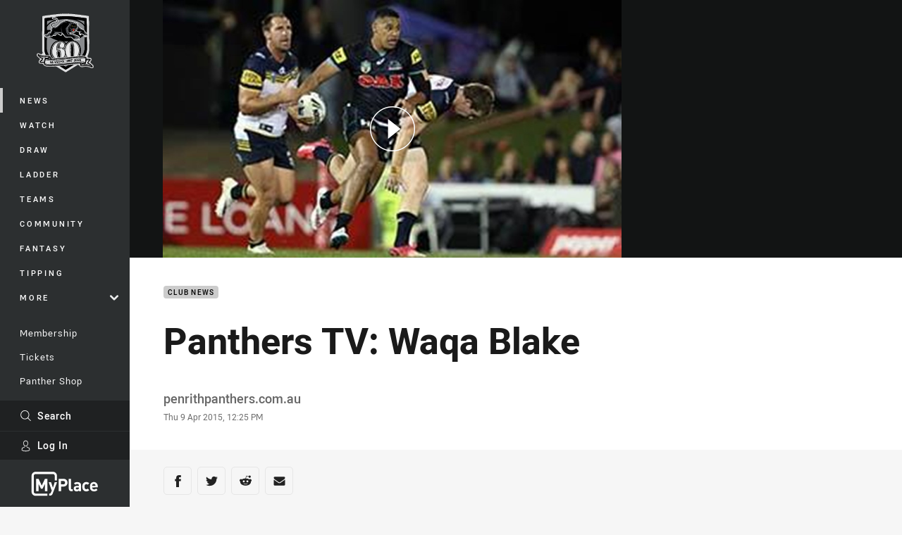

--- FILE ---
content_type: image/svg+xml
request_url: https://www.penrithpanthers.com.au/siteassets/.lookups/sponsors/oneills_btyb.svg?preset=sponsor-card-btyb
body_size: 1965
content:
<svg viewBox="0 0 195 100" xmlns="http://www.w3.org/2000/svg" fill-rule="evenodd" clip-rule="evenodd" stroke-linejoin="round" stroke-miterlimit="2"><path d="M0 43.028c0-2.79.505-5.316 1.515-7.578 1.011-2.26 2.394-4.196 4.151-5.809 1.755-1.612 3.824-2.851 6.206-3.717 2.381-.866 4.919-1.299 7.614-1.299 2.694 0 5.232.433 7.614 1.299 2.382.866 4.45 2.105 6.206 3.717 1.756 1.613 3.14 3.549 4.15 5.809 1.01 2.262 1.516 4.788 1.516 7.578 0 2.792-.506 5.318-1.516 7.578-1.01 2.262-2.394 4.199-4.15 5.809-1.756 1.613-3.824 2.851-6.206 3.717-2.382.866-4.92 1.299-7.614 1.299-2.695 0-5.233-.433-7.614-1.299-2.382-.866-4.451-2.104-6.206-3.717-1.757-1.61-3.14-3.547-4.151-5.809C.505 48.346 0 45.82 0 43.028zm186.988-7.217c-1.588-1.973-3.68-2.959-6.278-2.959-.915 0-1.805.217-2.671.65-.866.433-1.299 1.179-1.299 2.237 0 .866.445 1.504 1.335 1.913.89.409 2.021.77 3.392 1.082 1.371.314 2.839.65 4.403 1.011 1.563.361 3.031.927 4.402 1.696a9.874 9.874 0 0 1 3.392 3.139c.89 1.324 1.336 3.092 1.336 5.305 0 2.261-.495 4.125-1.48 5.592a11.343 11.343 0 0 1-3.789 3.536c-1.541.891-3.273 1.516-5.196 1.877a30.88 30.88 0 0 1-5.702.541c-2.453 0-4.932-.349-7.433-1.047-2.503-.697-4.619-1.935-6.352-3.717l6.569-7.288c1.009 1.252 2.129 2.201 3.355 2.851 1.227.649 2.658.974 4.294.974 1.251 0 2.381-.181 3.392-.541 1.011-.361 1.515-1.021 1.515-1.985 0-.913-.445-1.599-1.335-2.056-.89-.457-2.02-.842-3.391-1.156-1.372-.312-2.84-.649-4.403-1.009a18.214 18.214 0 0 1-4.402-1.624 9.21 9.21 0 0 1-3.392-3.068c-.891-1.323-1.335-3.091-1.335-5.304 0-2.068.42-3.849 1.263-5.341a11.099 11.099 0 0 1 3.319-3.681c1.372-.961 2.947-1.671 4.728-2.128a21.673 21.673 0 0 1 5.412-.686c2.31 0 4.643.337 7.001 1.01 2.356.674 4.354 1.877 5.99 3.609l-6.64 6.567zm-96.272 10.61c.433 2.069 1.371 3.716 2.815 4.943 1.443 1.227 3.222 1.84 5.34 1.84 1.779 0 3.284-.397 4.511-1.19 1.227-.794 2.296-1.816 3.211-3.067l7.577 5.556c-1.731 2.213-3.921 3.922-6.567 5.124-2.646 1.202-5.389 1.804-8.227 1.804-2.695 0-5.233-.433-7.614-1.299-2.382-.866-4.45-2.104-6.206-3.717-1.757-1.61-3.14-3.547-4.15-5.809-1.011-2.261-1.516-4.787-1.516-7.578 0-2.79.505-5.316 1.516-7.578 1.01-2.26 2.393-4.196 4.15-5.809 1.756-1.612 3.824-2.851 6.206-3.717 2.381-.866 4.919-1.299 7.614-1.299 2.501 0 4.775.433 6.82 1.299 2.045.866 3.777 2.105 5.196 3.717 1.419 1.613 2.514 3.549 3.284 5.809.769 2.262 1.155 4.788 1.155 7.578v3.393H90.716zm71.518 14.144h-10.825V8.104h10.825v52.461zm-15.877 0h-10.826V8.104h10.826v52.461zm-15.877 0h-10.825V25.491h10.825v35.074zm-77.22 0H42.434V25.491h10.393v4.763h.145c.336-.673.817-1.346 1.442-2.021a10.504 10.504 0 0 1 2.239-1.803c.866-.53 1.851-.963 2.958-1.299 1.106-.337 2.309-.506 3.609-.506 2.742 0 4.955.421 6.64 1.263 1.683.842 2.994 2.009 3.932 3.5.938 1.492 1.576 3.248 1.913 5.268.336 2.021.505 4.211.505 6.568v19.341H65.385V43.389c0-1.011-.036-2.057-.108-3.14a9.89 9.89 0 0 0-.65-2.994 5.17 5.17 0 0 0-1.66-2.238c-.746-.577-1.816-.865-3.211-.865-1.397 0-2.526.252-3.392.757-.866.506-1.528 1.179-1.985 2.021-.458.842-.758 1.793-.903 2.851a24.778 24.778 0 0 0-.216 3.319v17.465zM10.826 43.028c0 2.646.757 4.788 2.272 6.423 1.517 1.637 3.646 2.454 6.388 2.454s4.872-.817 6.387-2.454c1.516-1.635 2.274-3.777 2.274-6.423 0-2.645-.758-4.786-2.274-6.423-1.515-1.635-3.645-2.454-6.387-2.454-2.742 0-4.871.819-6.388 2.454-1.515 1.637-2.272 3.778-2.272 6.423zm94.179-3.969c.047-1.828-.553-3.392-1.804-4.691-1.252-1.299-2.863-1.949-4.836-1.949-1.203 0-2.261.193-3.175.577-.914.386-1.696.879-2.346 1.48a6.48 6.48 0 0 0-1.514 2.093 6.846 6.846 0 0 0-.614 2.49h14.289zm-66.097-17.29a3.517 3.517 0 1 0-6.316 3.092c.015.03.032.058.048.088l6.266 4.596.002-7.776zm79.881-7.32c0-1.732.613-3.211 1.841-4.439 1.226-1.226 2.706-1.839 4.438-1.839 1.732 0 3.212.613 4.438 1.839 1.228 1.228 1.84 2.707 1.84 4.439 0 1.732-.612 3.212-1.84 4.438-1.226 1.227-2.706 1.841-4.438 1.841-1.732 0-3.212-.614-4.438-1.841-1.228-1.226-1.841-2.706-1.841-4.438z" fill-rule="nonzero"/></svg>

--- FILE ---
content_type: image/svg+xml
request_url: https://www.penrithpanthers.com.au/siteassets/.lookups/sponsors/westfund-footer-logo.svg?preset=sponsor-small
body_size: 5186
content:
<?xml version="1.0" encoding="UTF-8" standalone="no"?>
<!DOCTYPE svg PUBLIC "-//W3C//DTD SVG 1.1//EN" "http://www.w3.org/Graphics/SVG/1.1/DTD/svg11.dtd">
<svg width="100%" height="100%" viewBox="0 0 100 100" version="1.1" xmlns="http://www.w3.org/2000/svg" xmlns:xlink="http://www.w3.org/1999/xlink" xml:space="preserve" xmlns:serif="http://www.serif.com/" style="fill-rule:evenodd;clip-rule:evenodd;stroke-linejoin:round;stroke-miterlimit:2;">
    <path d="M36.939,47.689c0.17,-1.266 0.973,-2.146 2.115,-2.146c1.236,0 1.946,0.942 2.069,2.146l-4.184,0Zm6.006,0.34c0,-1.884 -1.281,-4.015 -3.875,-4.015c-2.332,0 -3.984,1.915 -3.984,4.246l0,0.032c0,2.516 1.822,4.23 4.185,4.23c1.266,0 2.192,-0.417 2.933,-1.081c0.139,-0.139 0.248,-0.339 0.248,-0.571c0,-0.433 -0.325,-0.757 -0.742,-0.757c-0.216,0 -0.339,0.062 -0.478,0.17c-0.525,0.433 -1.143,0.71 -1.93,0.71c-1.205,0 -2.147,-0.741 -2.347,-2.069l5.11,0c0.479,0 0.88,-0.37 0.88,-0.895Z" style="fill:#f06020;fill-rule:nonzero;"/>
    <path d="M70.893,44.092c-0.525,0 -0.942,0.416 -0.942,0.941l0,3.752c0,1.267 -0.757,2.008 -1.838,2.008c-1.112,0 -1.745,-0.71 -1.745,-1.976l0,-3.784c0,-0.525 -0.416,-0.941 -0.941,-0.941c-0.51,0 -0.927,0.416 -0.927,0.941l0,4.339c0,1.899 1.065,3.135 2.903,3.135c1.266,0 2.023,-0.664 2.548,-1.436l0,0.417c0,0.524 0.432,0.926 0.942,0.926c0.524,0 0.941,-0.417 0.941,-0.926l0,-6.455c0,-0.525 -0.432,-0.941 -0.941,-0.941Z" style="fill:#f06020;fill-rule:nonzero;"/>
    <path d="M89.915,48.276c0,1.56 -1.112,2.609 -2.362,2.609c-1.267,0 -2.347,-1.034 -2.347,-2.609l0,-0.031c0,-1.621 1.065,-2.609 2.347,-2.609c1.25,0 2.362,1.034 2.362,2.609l0,0.031Zm0.896,-7.288c-0.51,0 -0.927,0.402 -0.927,0.927l0,3.535c-0.587,-0.772 -1.436,-1.436 -2.779,-1.436c-1.946,0 -3.783,1.529 -3.783,4.231l0,0.031c0,2.702 1.868,4.231 3.783,4.231c1.328,0 2.177,-0.68 2.779,-1.529l0,0.51c0,0.524 0.417,0.926 0.942,0.926c0.51,0 0.927,-0.402 0.927,-0.926l0,-9.573c0,-0.525 -0.417,-0.927 -0.942,-0.927Z" style="fill:#f06020;fill-rule:nonzero;"/>
    <path d="M63.28,45.018c0,-0.432 -0.339,-0.772 -0.787,-0.772l-1.451,0l0,-0.448c0,-0.849 0.37,-1.235 1.08,-1.235c0.124,0 0.279,0.015 0.386,0.031c0.433,0.015 0.788,-0.34 0.788,-0.772c0,-0.417 -0.309,-0.726 -0.649,-0.772c-0.262,-0.046 -0.571,-0.077 -0.941,-0.077c-0.803,0 -1.406,0.216 -1.838,0.648c-0.432,0.433 -0.664,1.112 -0.664,2.007l0,0.603l-0.324,0c-0.433,0 -0.788,0.355 -0.788,0.787c0,0.432 0.355,0.772 0.788,0.772l0.324,0l0,5.698c0,0.509 0.417,0.926 0.926,0.926c0.525,0 0.942,-0.417 0.942,-0.926l0,-5.698l1.421,0c0.432,0 0.787,-0.34 0.787,-0.772Z" style="fill:#f06020;fill-rule:nonzero;"/>
    <path d="M55.174,52.476c0.494,0 0.88,-0.077 1.282,-0.217c0.262,-0.108 0.494,-0.385 0.494,-0.725c0,-0.432 -0.371,-0.772 -0.788,-0.772c-0.061,0 -0.247,0.046 -0.463,0.046c-0.633,0 -1.004,-0.293 -1.004,-1.019l0,-3.999l1.467,0c0.448,0 0.819,-0.355 0.819,-0.803c0,-0.448 -0.371,-0.803 -0.819,-0.803l-1.467,0l0,-1.389c0,-0.51 -0.416,-0.927 -0.926,-0.927c-0.525,0 -0.942,0.417 -0.942,0.927l0,1.389l-0.309,0c-0.447,0 -0.802,0.355 -0.802,0.803c0,0.448 0.355,0.803 0.802,0.803l0.309,0l0,4.293c0,1.791 0.973,2.393 2.347,2.393Z" style="fill:#f06020;fill-rule:nonzero;"/>
    <path d="M81.485,51.488l0,-4.355c0,-1.883 -1.066,-3.119 -2.903,-3.119c-1.266,0 -2.023,0.664 -2.548,1.421l0,-0.402c0,-0.525 -0.417,-0.941 -0.942,-0.941c-0.525,0 -0.926,0.416 -0.926,0.941l0,6.455c0,0.524 0.417,0.926 0.926,0.926c0.525,0 0.942,-0.402 0.942,-0.926l0,-3.752c0,-1.266 0.757,-2.023 1.838,-2.023c1.111,0 1.744,0.726 1.744,1.992l0,3.783c0,0.524 0.417,0.926 0.942,0.926c0.525,0 0.927,-0.402 0.927,-0.926Z" style="fill:#f06020;fill-rule:nonzero;"/>
    <path d="M32.214,44.817l-1.59,4.956l-1.606,-4.94c-0.119,-0.373 -0.388,-0.654 -0.767,-0.724c-0.06,-0.012 -0.124,-0.017 -0.19,-0.017l-0.108,0c-0.479,0 -0.819,0.309 -0.958,0.741l-1.59,4.94l-1.575,-4.94c-0.139,-0.432 -0.448,-0.741 -0.911,-0.741c-0.556,0 -0.911,0.416 -0.911,0.864c0,0.155 0.046,0.355 0.093,0.479l2.192,6.207c0.186,0.571 0.572,0.834 1.035,0.834l0.062,0c0.447,0 0.833,-0.263 1.003,-0.803l1.606,-4.848l1.59,4.848c0.17,0.54 0.557,0.803 1.019,0.803l0.062,0c0.448,0 0.834,-0.263 1.035,-0.834l2.223,-6.269c0.031,-0.092 0.077,-0.278 0.077,-0.417c0,-0.463 -0.37,-0.864 -0.88,-0.864c-0.494,0 -0.787,0.324 -0.911,0.725Z" style="fill:#f06020;fill-rule:nonzero;"/>
    <path d="M50.681,49.928l0,-0.031c0,-1.467 -1.343,-2.007 -2.532,-2.378c-0.958,-0.308 -1.838,-0.555 -1.838,-1.158l0,-0.031c0,-0.463 0.417,-0.802 1.143,-0.802c0.571,0 2.131,0.648 2.285,0.648c0.433,0 0.772,-0.324 0.772,-0.756c0,-0.325 -0.185,-0.572 -0.448,-0.711c-0.787,-0.417 -1.698,-0.664 -2.563,-0.664c-1.621,0 -2.903,0.942 -2.903,2.486l0,0.031c0,1.56 1.344,2.054 2.548,2.393c0.957,0.294 1.822,0.51 1.822,1.143l0,0.031c0,0.54 -0.463,0.88 -1.266,0.88c-0.741,0 -1.559,-0.263 -2.347,-0.787c-0.108,-0.062 -0.247,-0.109 -0.401,-0.109c-0.433,0 -0.757,0.34 -0.757,0.757c0,0.309 0.154,0.54 0.355,0.649c0.942,0.648 2.069,0.972 3.104,0.972c1.698,0 3.026,-0.849 3.026,-2.563Z" style="fill:#f06020;fill-rule:nonzero;"/>
    <path d="M43.744,43.165c0.485,-0.177 0.735,-0.713 0.558,-1.198c-2.425,-6.654 -8.566,-11.114 -15.645,-11.361c-9.527,-0.335 -17.549,7.148 -17.882,16.675c-0.161,4.615 1.485,9.017 4.634,12.394c3.15,3.377 7.426,5.326 12.041,5.487c0.205,0.007 0.408,0.011 0.612,0.011c6.735,0 12.849,-3.89 15.691,-10.041c0.217,-0.468 0.013,-1.023 -0.456,-1.239c-0.468,-0.217 -1.023,-0.013 -1.24,0.456c-2.611,5.651 -8.315,9.168 -14.542,8.946c-4.116,-0.144 -7.93,-1.882 -10.739,-4.894c-2.809,-3.013 -4.277,-6.939 -4.133,-11.055c0.297,-8.498 7.452,-15.173 15.948,-14.873c6.315,0.221 11.792,4.198 13.956,10.134c0.176,0.485 0.714,0.734 1.197,0.558Z" style="fill:#f06020;fill-rule:nonzero;"/>
    <path d="M57.873,59.13c0,0.346 -0.314,0.583 -0.727,0.583c-0.299,0 -0.531,-0.149 -0.531,-0.413l0,-0.01c0,-0.284 0.237,-0.454 0.639,-0.454c0.248,0 0.459,0.046 0.619,0.108l0,0.186Zm-0.603,-1.78c-0.356,0 -0.619,0.062 -0.877,0.16c-0.093,0.036 -0.17,0.134 -0.17,0.247c0,0.145 0.325,0.254 0.361,0.243c0.17,-0.067 0.366,-0.108 0.603,-0.108c0.439,0 0.676,0.206 0.676,0.593c0,0 -0.428,-0.046 -0.732,-0.046c-0.666,0 -1.125,0.289 -1.125,0.877l0,0.01c0,0.547 0.454,0.841 0.965,0.841c0.418,0 0.701,-0.175 0.887,-0.397c0,0 0.124,0.367 0.304,0.367c0.17,0 0.305,-0.129 0.305,-0.3l0,-1.341c0,-0.357 -0.093,-0.646 -0.295,-0.842c-0.19,-0.196 -0.494,-0.304 -0.902,-0.304Z" style="fill:#f06020;fill-rule:nonzero;"/>
    <path d="M53.539,58.558c0.057,-0.423 0.325,-0.717 0.707,-0.717c0.413,0 0.65,0.314 0.692,0.717l-1.399,0Zm0.712,-1.228c-0.779,0 -1.331,0.64 -1.331,1.419l0,0.01c0,0.841 0.609,1.413 1.398,1.413c0.424,0 0.733,-0.139 0.981,-0.361c0.046,-0.046 0.082,-0.113 0.082,-0.19c0,-0.145 -0.108,-0.253 -0.247,-0.253c-0.072,0 -0.114,0.02 -0.16,0.056c-0.176,0.145 -0.382,0.238 -0.645,0.238c-0.403,0 -0.718,-0.248 -0.785,-0.692l1.708,0c0.16,0 0.295,-0.123 0.295,-0.299c0,-0.629 -0.429,-1.341 -1.296,-1.341Z" style="fill:#f06020;fill-rule:nonzero;"/>
    <path d="M51.894,56.473c-0.176,0 -0.315,0.139 -0.315,0.315l0,1.212l-1.723,0l0,-1.212c0,-0.176 -0.14,-0.315 -0.315,-0.315c-0.181,0 -0.32,0.139 -0.32,0.315l0,3.034c0,0.175 0.139,0.315 0.32,0.315c0.175,0 0.315,-0.14 0.315,-0.315l0,-1.234l1.723,0l0,1.234c0,0.175 0.139,0.315 0.315,0.315c0.18,0 0.32,-0.14 0.32,-0.315l0,-3.034c0,-0.176 -0.14,-0.315 -0.32,-0.315Z" style="fill:#f06020;fill-rule:nonzero;"/>
    <path d="M89.745,58.558c0.057,-0.423 0.325,-0.717 0.707,-0.717c0.413,0 0.65,0.314 0.692,0.717l-1.399,0Zm0.712,-1.228c-0.779,0 -1.331,0.64 -1.331,1.419l0,0.01c0,0.841 0.609,1.413 1.399,1.413c0.423,0 0.732,-0.139 0.98,-0.361c0.046,-0.046 0.082,-0.113 0.082,-0.19c0,-0.145 -0.108,-0.253 -0.247,-0.253c-0.072,0 -0.114,0.02 -0.16,0.056c-0.176,0.145 -0.382,0.238 -0.645,0.238c-0.403,0 -0.717,-0.248 -0.785,-0.692l1.708,0c0.161,0 0.295,-0.123 0.295,-0.299c0,-0.629 -0.429,-1.341 -1.296,-1.341Z" style="fill:#f06020;fill-rule:nonzero;"/>
    <path d="M59.561,56.319c-0.176,0 -0.31,0.139 -0.31,0.309l0,3.199c0,0.176 0.139,0.31 0.31,0.31c0.175,0 0.315,-0.134 0.315,-0.31l0,-3.199c0,-0.17 -0.14,-0.309 -0.315,-0.309Z" style="fill:#f06020;fill-rule:nonzero;"/>
    <path d="M88.476,59.316c-0.072,0 -0.134,0.036 -0.17,0.067c-0.17,0.145 -0.361,0.243 -0.609,0.243c-0.48,0 -0.815,-0.387 -0.815,-0.872l0,-0.011c0,-0.474 0.335,-0.866 0.789,-0.866c0.248,0 0.423,0.098 0.583,0.232c0.041,0.031 0.108,0.062 0.186,0.062c0.16,0 0.289,-0.124 0.289,-0.284c0,-0.103 -0.057,-0.18 -0.098,-0.217c-0.232,-0.201 -0.526,-0.34 -0.955,-0.34c-0.82,0 -1.419,0.65 -1.419,1.424l0,0.01c0,0.774 0.599,1.409 1.409,1.409c0.454,0 0.748,-0.155 0.991,-0.387c0.056,-0.047 0.087,-0.114 0.087,-0.196c0,-0.15 -0.118,-0.274 -0.268,-0.274Z" style="fill:#f06020;fill-rule:nonzero;"/>
    <path d="M79.488,57.35c-0.274,0 -0.543,0.258 -0.687,0.598l0,-0.278c0,-0.176 -0.139,-0.315 -0.315,-0.315c-0.175,0 -0.309,0.139 -0.309,0.315l0,2.157c0,0.176 0.139,0.31 0.309,0.31c0.176,0 0.315,-0.14 0.315,-0.31l0,-0.805c0,-0.645 0.305,-0.986 0.748,-1.063c0.14,-0.026 0.248,-0.134 0.248,-0.299c0,-0.181 -0.113,-0.31 -0.309,-0.31Z" style="fill:#f06020;fill-rule:nonzero;"/>
    <path d="M84.684,57.33c-0.423,0 -0.676,0.222 -0.852,0.475l0,-0.135c0,-0.176 -0.139,-0.315 -0.315,-0.315c-0.175,0 -0.31,0.139 -0.31,0.315l0,2.157c0,0.176 0.14,0.31 0.31,0.31c0.176,0 0.315,-0.134 0.315,-0.31l0,-1.253c0,-0.424 0.253,-0.677 0.614,-0.677c0.372,0 0.584,0.243 0.584,0.666l0,1.264c0,0.176 0.139,0.31 0.315,0.31c0.175,0 0.309,-0.134 0.309,-0.31l0,-1.455c0,-0.629 -0.356,-1.042 -0.97,-1.042Z" style="fill:#f06020;fill-rule:nonzero;"/>
    <path d="M81.866,59.13c0,0.346 -0.314,0.583 -0.727,0.583c-0.299,0 -0.531,-0.149 -0.531,-0.413l0,-0.01c0,-0.284 0.237,-0.454 0.639,-0.454c0.248,0 0.459,0.046 0.619,0.108l0,0.186Zm-0.603,-1.78c-0.356,0 -0.619,0.062 -0.877,0.16c-0.093,0.036 -0.17,0.134 -0.17,0.247c0,0.145 0.118,0.259 0.263,0.259c0.031,0 0.464,-0.124 0.701,-0.124c0.439,0 0.676,0.206 0.676,0.593c0,0 -0.428,-0.046 -0.732,-0.046c-0.666,0 -1.125,0.289 -1.125,0.877l0,0.01c0,0.547 0.454,0.841 0.965,0.841c0.417,0 0.701,-0.175 0.887,-0.397l0,0.103c0,0.14 0.124,0.264 0.304,0.264c0.171,0 0.305,-0.129 0.305,-0.3l0,-1.341c0,-0.357 -0.093,-0.646 -0.295,-0.842c-0.19,-0.196 -0.495,-0.304 -0.902,-0.304Z" style="fill:#f06020;fill-rule:nonzero;"/>
    <path d="M77.083,57.355c-0.175,0 -0.314,0.139 -0.314,0.315l0,1.254c0,0.423 -0.253,0.671 -0.614,0.671c-0.372,0 -0.583,-0.238 -0.583,-0.661l0,-1.264c0,-0.176 -0.14,-0.315 -0.315,-0.315c-0.17,0 -0.31,0.139 -0.31,0.315l0,1.45c0,0.635 0.356,1.047 0.97,1.047c0.423,0 0.676,-0.221 0.852,-0.479l0,0.139c0,0.176 0.144,0.31 0.314,0.31c0.176,0 0.315,-0.14 0.315,-0.31l0,-2.157c0,-0.176 -0.144,-0.315 -0.315,-0.315Z" style="fill:#f06020;fill-rule:nonzero;"/>
    <path d="M73.492,58.5c-0.32,-0.103 -0.614,-0.185 -0.614,-0.387l0,-0.01c0,-0.155 0.139,-0.268 0.382,-0.268c0.191,0 0.418,0.072 0.64,0.185c0.041,0.021 0.072,0.031 0.124,0.031c0.144,0 0.257,-0.108 0.257,-0.252c0,-0.109 -0.062,-0.191 -0.149,-0.238c-0.263,-0.139 -0.567,-0.221 -0.857,-0.221c-0.541,0 -0.969,0.314 -0.969,0.83l0,0.011c0,0.521 0.448,0.686 0.851,0.799c0.32,0.099 0.609,0.171 0.609,0.383l0,0.01c0,0.18 -0.155,0.294 -0.423,0.294c-0.248,0 -0.522,-0.088 -0.785,-0.263c-0.036,-0.021 -0.082,-0.036 -0.134,-0.036c-0.144,0 -0.252,0.113 -0.252,0.253c0,0.103 0.051,0.18 0.118,0.216c0.315,0.217 0.691,0.325 1.037,0.325c0.568,0 1.011,-0.284 1.011,-0.856l0,-0.011c0,-0.49 -0.449,-0.671 -0.846,-0.795Z" style="fill:#f06020;fill-rule:nonzero;"/>
    <path d="M64.287,57.33c-0.423,0 -0.676,0.222 -0.852,0.475l0,-1.177c0,-0.17 -0.139,-0.309 -0.315,-0.309c-0.175,0 -0.309,0.139 -0.309,0.309l0,3.199c0,0.176 0.14,0.31 0.309,0.31c0.176,0 0.315,-0.134 0.315,-0.31l0,-1.253c0,-0.424 0.253,-0.677 0.615,-0.677c0.371,0 0.583,0.243 0.583,0.666l0,1.264c0,0.176 0.139,0.31 0.315,0.31c0.175,0 0.31,-0.134 0.31,-0.31l0,-1.455c0,-0.629 -0.356,-1.042 -0.971,-1.042Z" style="fill:#f06020;fill-rule:nonzero;"/>
    <path d="M61.934,57.923c0.15,0 0.274,-0.119 0.274,-0.268c0,-0.15 -0.124,-0.269 -0.274,-0.269l-0.49,0l0,-0.464c0,-0.17 -0.139,-0.31 -0.309,-0.31c-0.176,0 -0.315,0.14 -0.315,0.31l0,0.464l-0.103,0c-0.15,0 -0.269,0.119 -0.269,0.269c0,0.149 0.119,0.268 0.269,0.268l0.103,0l0,1.435c0,0.599 0.325,0.8 0.784,0.8c0.165,0 0.294,-0.026 0.428,-0.073c0.088,-0.036 0.165,-0.128 0.165,-0.242c0,-0.145 -0.123,-0.258 -0.263,-0.258c-0.02,0 -0.082,0.015 -0.154,0.015c-0.212,0 -0.336,-0.098 -0.336,-0.34l0,-1.337l0.49,0Z" style="fill:#f06020;fill-rule:nonzero;"/>
    <path d="M67.986,56.473c-0.18,0 -0.319,0.139 -0.319,0.315l0,3.034c0,0.175 0.139,0.315 0.319,0.315c0.176,0 0.315,-0.14 0.315,-0.315l0,-3.034c0,-0.176 -0.139,-0.315 -0.315,-0.315Z" style="fill:#f06020;fill-rule:nonzero;"/>
    <path d="M70.67,57.33c-0.423,0 -0.676,0.222 -0.852,0.475l0,-0.135c0,-0.176 -0.139,-0.315 -0.315,-0.315c-0.175,0 -0.309,0.139 -0.309,0.315l0,2.157c0,0.176 0.139,0.31 0.309,0.31c0.176,0 0.315,-0.134 0.315,-0.31l0,-1.253c0,-0.424 0.253,-0.677 0.614,-0.677c0.372,0 0.584,0.243 0.584,0.666l0,1.264c0,0.176 0.139,0.31 0.315,0.31c0.175,0 0.309,-0.134 0.309,-0.31l0,-1.455c0,-0.629 -0.356,-1.042 -0.97,-1.042Z" style="fill:#f06020;fill-rule:nonzero;"/>
</svg>
